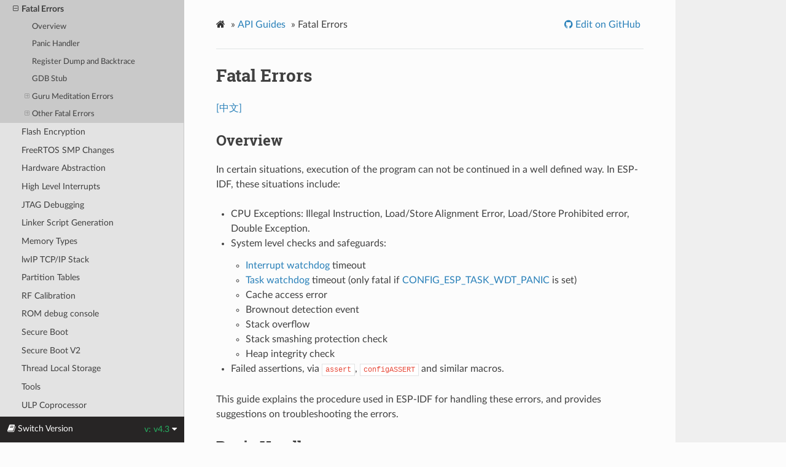

--- FILE ---
content_type: text/html
request_url: https://docs.espressif.com/projects/esp-idf/en/v4.3/esp32/api-guides/fatal-errors.html
body_size: 12290
content:


<!DOCTYPE html>
<html lang="en" >
<head>
  <meta charset="utf-8">
  
  <meta name="viewport" content="width=device-width, initial-scale=1.0">
  
  <title>Fatal Errors - ESP32 -  &mdash; ESP-IDF Programming Guide v4.3 documentation</title>
  

  
  
  
  

  
  <!--[if lt IE 9]>
    <script src="../_static/js/html5shiv.min.js"></script>
  <![endif]-->
      <script type="text/javascript" id="documentation_options" data-url_root="../" src="../_static/documentation_options.js"></script>
        <script type="text/javascript" src="../_static/jquery.js"></script>
        <script type="text/javascript" src="../_static/underscore.js"></script>
        <script type="text/javascript" src="../_static/doctools.js"></script>
        <script type="text/javascript" src="../_static/language_data.js"></script>
        <script type="text/javascript" src="../_static/clipboard.min.js"></script>
        <script type="text/javascript" src="../_static/copybutton.js"></script>
      <script type="text/javascript" src="../_static/js/theme.js"></script>

    

    
    <script type="text/javascript">
        DOCUMENTATION_OPTIONS.PAGENAME = 'api-guides/fatal-errors';
        DOCUMENTATION_OPTIONS.PROJECT_SLUG = 'esp-idf';
        DOCUMENTATION_OPTIONS.VERSIONS_URL = 'https://dl.espressif.com/dl/esp-idf/idf_versions.js';
        DOCUMENTATION_OPTIONS.LANGUAGES = ["en", "zh_CN"];
        DOCUMENTATION_OPTIONS.IDF_TARGET = 'esp32';
        DOCUMENTATION_OPTIONS.IDF_TARGETS = ["esp32", "esp32s2", "esp32c3"]
    </script>

    <script type="text/javascript" src="https://dl.espressif.com/dl/esp-idf/idf_versions.js"></script>

  
  <link rel="stylesheet" href="../_static/css/theme.css" type="text/css" />
  <link rel="stylesheet" href="../_static/pygments.css" type="text/css" />
  <link rel="stylesheet" href="../_static/copybutton.css" type="text/css" />
  <link rel="stylesheet" href="../_static/theme_overrides.css" type="text/css" />
    <link rel="author" title="About these documents" href="../about.html" />
    <link rel="index" title="Index" href="../genindex.html" />
    <link rel="search" title="Search" href="../search.html" />
    <link rel="next" title="Flash Encryption" href="../security/flash-encryption.html" />
    <link rel="prev" title="Support for external RAM" href="external-ram.html" /> 
</head>

<body class="wy-body-for-nav">

   
  <div class="wy-grid-for-nav">
    
    <nav data-toggle="wy-nav-shift" class="wy-nav-side">
      <div class="wy-side-scroll">
        <div class="wy-side-nav-search" >
          

          
            <a href="../index.html" class="icon icon-home" alt="Documentation Home"> ESP-IDF Programming Guide
          

          
            
            <img src="../_static/espressif-logo.svg" class="logo" alt="Logo"/>
          
          </a>

          
            
            <div class="version">
              ESP32
            </div>
            

            <div class="version" title="v4.3">
              
                v4.3
            </div>
          



          
<div role="search">
  <form id="rtd-search-form" class="wy-form" action="../search.html" method="get">
    <input type="text" name="q" placeholder="Search docs" />
    <input type="hidden" name="check_keywords" value="yes" />
    <input type="hidden" name="area" value="default" />
  </form>
</div>

          
        </div>

        
        <div class="wy-menu wy-menu-vertical" data-spy="affix" role="navigation" aria-label="main navigation">
          
            
            
              
            
            
              <ul class="current">
<li class="toctree-l1"><a class="reference internal" href="../get-started/index.html">Get Started</a></li>
<li class="toctree-l1"><a class="reference internal" href="../api-reference/index.html">API Reference</a></li>
<li class="toctree-l1"><a class="reference internal" href="../hw-reference/index.html">H/W Reference</a></li>
<li class="toctree-l1 current"><a class="reference internal" href="index.html">API Guides</a><ul class="current">
<li class="toctree-l2"><a class="reference internal" href="app_trace.html">Application Level Tracing</a></li>
<li class="toctree-l2"><a class="reference internal" href="startup.html">Application Startup Flow</a></li>
<li class="toctree-l2"><a class="reference internal" href="blufi.html">BluFi</a></li>
<li class="toctree-l2"><a class="reference internal" href="bootloader.html">Bootloader</a></li>
<li class="toctree-l2"><a class="reference internal" href="build-system.html">Build System</a></li>
<li class="toctree-l2"><a class="reference internal" href="build-system-legacy.html">Build System (Legacy GNU Make)</a></li>
<li class="toctree-l2"><a class="reference internal" href="deep-sleep-stub.html">Deep Sleep Wake Stubs</a></li>
<li class="toctree-l2"><a class="reference internal" href="error-handling.html">Error Handling</a></li>
<li class="toctree-l2"><a class="reference internal" href="esp-ble-mesh/ble-mesh-index.html">ESP-BLE-MESH</a></li>
<li class="toctree-l2"><a class="reference internal" href="mesh.html">ESP-MESH (Wi-Fi)</a></li>
<li class="toctree-l2"><a class="reference internal" href="core_dump.html">Core Dump</a></li>
<li class="toctree-l2"><a class="reference internal" href="event-handling.html">Event Handling</a></li>
<li class="toctree-l2"><a class="reference internal" href="external-ram.html">External SPI-connected RAM</a></li>
<li class="toctree-l2 current"><a class="current reference internal" href="#">Fatal Errors</a><ul>
<li class="toctree-l3"><a class="reference internal" href="#overview">Overview</a></li>
<li class="toctree-l3"><a class="reference internal" href="#panic-handler">Panic Handler</a></li>
<li class="toctree-l3"><a class="reference internal" href="#register-dump-and-backtrace">Register Dump and Backtrace</a></li>
<li class="toctree-l3"><a class="reference internal" href="#gdb-stub">GDB Stub</a></li>
<li class="toctree-l3"><a class="reference internal" href="#guru-meditation-errors">Guru Meditation Errors</a><ul>
<li class="toctree-l4"><a class="reference internal" href="#illegal-instr-msg">IllegalInstruction</a></li>
<li class="toctree-l4"><a class="reference internal" href="#instrfetchprohibited">InstrFetchProhibited</a></li>
<li class="toctree-l4"><a class="reference internal" href="#loadprohibited-storeprohibited">LoadProhibited, StoreProhibited</a></li>
<li class="toctree-l4"><a class="reference internal" href="#integerdividebyzero">IntegerDivideByZero</a></li>
<li class="toctree-l4"><a class="reference internal" href="#loadstorealignment">LoadStoreAlignment</a></li>
<li class="toctree-l4"><a class="reference internal" href="#loadstoreerror">LoadStoreError</a></li>
<li class="toctree-l4"><a class="reference internal" href="#unhandled-debug-exception">Unhandled debug exception</a></li>
<li class="toctree-l4"><a class="reference internal" href="#interrupt-wdt-timeout-on-cpu0-cpu1">Interrupt wdt timeout on CPU0 / CPU1</a></li>
<li class="toctree-l4"><a class="reference internal" href="#cache-err-msg">Cache disabled but cached memory region accessed</a></li>
</ul>
</li>
<li class="toctree-l3"><a class="reference internal" href="#other-fatal-errors">Other Fatal Errors</a><ul>
<li class="toctree-l4"><a class="reference internal" href="#brownout">Brownout</a></li>
<li class="toctree-l4"><a class="reference internal" href="#corrupt-heap">Corrupt Heap</a></li>
<li class="toctree-l4"><a class="reference internal" href="#stack-smashing">Stack Smashing</a></li>
</ul>
</li>
</ul>
</li>
<li class="toctree-l2"><a class="reference internal" href="../security/flash-encryption.html">Flash Encryption</a></li>
<li class="toctree-l2"><a class="reference internal" href="freertos-smp.html">FreeRTOS SMP Changes</a></li>
<li class="toctree-l2"><a class="reference internal" href="hardware-abstraction.html">Hardware Abstraction</a></li>
<li class="toctree-l2"><a class="reference internal" href="hlinterrupts.html">High Level Interrupts</a></li>
<li class="toctree-l2"><a class="reference internal" href="jtag-debugging/index.html">JTAG Debugging</a></li>
<li class="toctree-l2"><a class="reference internal" href="linker-script-generation.html">Linker Script Generation</a></li>
<li class="toctree-l2"><a class="reference internal" href="memory-types.html">Memory Types</a></li>
<li class="toctree-l2"><a class="reference internal" href="lwip.html">lwIP TCP/IP Stack</a></li>
<li class="toctree-l2"><a class="reference internal" href="partition-tables.html">Partition Tables</a></li>
<li class="toctree-l2"><a class="reference internal" href="RF_calibration.html">RF Calibration</a></li>
<li class="toctree-l2"><a class="reference internal" href="romconsole.html">ROM debug console</a></li>
<li class="toctree-l2"><a class="reference internal" href="../security/secure-boot-v1.html">Secure Boot</a></li>
<li class="toctree-l2"><a class="reference internal" href="../security/secure-boot-v2.html">Secure Boot V2</a></li>
<li class="toctree-l2"><a class="reference internal" href="thread-local-storage.html">Thread Local Storage</a></li>
<li class="toctree-l2"><a class="reference internal" href="tools/index.html">Tools</a></li>
<li class="toctree-l2"><a class="reference internal" href="ulp.html">ULP Coprocessor</a></li>
<li class="toctree-l2"><a class="reference internal" href="ulp-legacy.html">ULP Coprocessor (Legacy GNU Make)</a></li>
<li class="toctree-l2"><a class="reference internal" href="unit-tests.html">Unit Testing</a></li>
<li class="toctree-l2"><a class="reference internal" href="unit-tests-legacy.html">Unit Testing (Legacy GNU Make)</a></li>
<li class="toctree-l2"><a class="reference internal" href="wifi.html">WiFi Driver</a></li>
</ul>
</li>
<li class="toctree-l1"><a class="reference internal" href="../libraries-and-frameworks/index.html">Libraries and Frameworks</a></li>
<li class="toctree-l1"><a class="reference internal" href="../contribute/index.html">Contribute</a></li>
<li class="toctree-l1"><a class="reference internal" href="../versions.html">Versions</a></li>
<li class="toctree-l1"><a class="reference internal" href="../resources.html">Resources</a></li>
<li class="toctree-l1"><a class="reference internal" href="../COPYRIGHT.html">Copyrights</a></li>
<li class="toctree-l1"><a class="reference internal" href="../about.html">About</a></li>
<li class="toctree-l1"><a class="reference internal" href="../languages.html">语言/Languages</a></li>
</ul>

            
          
        </div>
        
      </div>
    </nav>

    <section data-toggle="wy-nav-shift" class="wy-nav-content-wrap">

      
      <nav class="wy-nav-top" aria-label="top navigation">
        
          <i data-toggle="wy-nav-top" class="fa fa-bars"></i>
          <a href="../index.html">ESP-IDF Programming Guide</a>
        
      </nav>


      <div class="wy-nav-content">
        
        <div class="rst-content">
        
          















<div role="navigation" aria-label="breadcrumbs navigation">

  <ul class="wy-breadcrumbs">
    
      <li><a href="../index.html" class="icon icon-home"></a> &raquo;</li>
        
          <li><a href="index.html">API Guides</a> &raquo;</li>
        
      <li>Fatal Errors</li>
    
    
      <li class="wy-breadcrumbs-aside">
        
            
            
              <a href="https://github.com/espressif/esp-idf/blob/v4.3/docs/en/api-guides/fatal-errors.rst" class="fa fa-github"> Edit on GitHub</a>
            
          
        
      </li>
    
  </ul>

  
  <hr/>
</div>
          <div role="main" class="document" itemscope="itemscope" itemtype="http://schema.org/Article">
           <div itemprop="articleBody">
            
  <div class="section" id="fatal-errors">
<h1>Fatal Errors<a class="headerlink" href="#fatal-errors" title="Permalink to this headline">¶</a></h1>
<p><a class="reference external" href="../../../../zh_CN/v4.3/esp32/api-guides/fatal-errors.html">[中文]</a></p>
<div class="section" id="overview">
<h2>Overview<a class="headerlink" href="#overview" title="Permalink to this headline">¶</a></h2>
<p>In certain situations, execution of the program can not be continued in a well defined way. In ESP-IDF, these situations include:</p>
<ul class="simple">
<li><p>CPU Exceptions: Illegal Instruction, Load/Store Alignment Error, Load/Store Prohibited error, Double Exception.</p></li>
<li><p>System level checks and safeguards:</p>
<ul>
<li><p><a class="reference internal" href="../api-reference/system/wdts.html"><span class="doc">Interrupt watchdog</span></a> timeout</p></li>
<li><p><a class="reference internal" href="../api-reference/system/wdts.html"><span class="doc">Task watchdog</span></a> timeout (only fatal if <a class="reference internal" href="../api-reference/kconfig.html#config-esp-task-wdt-panic"><span class="std std-ref">CONFIG_ESP_TASK_WDT_PANIC</span></a> is set)</p></li>
<li><p>Cache access error</p></li>
<li><p>Brownout detection event</p></li>
<li><p>Stack overflow</p></li>
<li><p>Stack smashing protection check</p></li>
<li><p>Heap integrity check</p></li>
</ul>
</li>
<li><p>Failed assertions, via <code class="docutils literal notranslate"><span class="pre">assert</span></code>, <code class="docutils literal notranslate"><span class="pre">configASSERT</span></code> and similar macros.</p></li>
</ul>
<p>This guide explains the procedure used in ESP-IDF for handling these errors, and provides suggestions on troubleshooting the errors.</p>
</div>
<div class="section" id="panic-handler">
<h2>Panic Handler<a class="headerlink" href="#panic-handler" title="Permalink to this headline">¶</a></h2>
<p>Every error cause listed in the <a class="reference internal" href="#overview">Overview</a> will be handled by <em>panic handler</em>.</p>
<p>Panic handler will start by printing the cause of the error to the console. For CPU exceptions, the message will be similar to</p>
<pre class="literal-block">Guru Meditation Error: Core 0 panic'ed (IllegalInstruction). Exception was unhandled.</pre>
<p>For some of the system level checks (interrupt watchdog, cache access error), the message will be similar to</p>
<pre class="literal-block">Guru Meditation Error: Core 0 panic'ed (Cache disabled but cached memory region accessed). Exception was unhandled.</pre>
<p>In all cases, error cause will be printed in parentheses. See <a class="reference internal" href="#guru-meditation-errors">Guru Meditation Errors</a> for a list of possible error causes.</p>
<p>Subsequent behavior of the panic handler can be set using <a class="reference internal" href="../api-reference/kconfig.html#config-esp-system-panic"><span class="std std-ref">CONFIG_ESP_SYSTEM_PANIC</span></a> configuration choice. The available options are:</p>
<ul>
<li><p>Print registers and reboot (<code class="docutils literal notranslate"><span class="pre">CONFIG_ESP_SYSTEM_PANIC_PRINT_REBOOT</span></code>) — default option.</p>
<p>This will print register values at the point of the exception, print the backtrace, and restart the chip.</p>
</li>
<li><p>Print registers and halt (<code class="docutils literal notranslate"><span class="pre">CONFIG_ESP_SYSTEM_PANIC_PRINT_HALT</span></code>)</p>
<p>Similar to the above option, but halt instead of rebooting. External reset is required to restart the program.</p>
</li>
<li><p>Silent reboot (<code class="docutils literal notranslate"><span class="pre">CONFIG_ESP_SYSTEM_PANIC_SILENT_REBOOT</span></code>)</p>
<p>Don’t print registers or backtrace, restart the chip immediately.</p>
</li>
<li><p>Invoke GDB Stub (<code class="docutils literal notranslate"><span class="pre">CONFIG_ESP_SYSTEM_PANIC_GDBSTUB</span></code>)</p>
<p>Start GDB server which can communicate with GDB over console UART port. See <a class="reference internal" href="#gdb-stub">GDB Stub</a> for more details.</p>
</li>
</ul>
<p>Behavior of panic handler is affected by two other configuration options.</p>
<ul>
<li><p>If <a class="reference internal" href="../api-reference/kconfig.html#config-esp32-debug-ocdaware"><span class="std std-ref">CONFIG_ESP32_DEBUG_OCDAWARE</span></a> is enabled (which is the default), panic handler will detect whether a JTAG debugger is connected. If it is, execution will be halted and control will be passed to the debugger. In this case registers and backtrace are not dumped to the console, and GDBStub / Core Dump functions are not used.</p></li>
<li><p>If <a class="reference internal" href="core_dump.html"><span class="doc">Core Dump</span></a> feature is enabled, then system state (task stacks and registers) will be dumped either to Flash or UART, for later analysis.</p></li>
<li><p>If <a class="reference internal" href="../api-reference/kconfig.html#config-esp-panic-handler-iram"><span class="std std-ref">CONFIG_ESP_PANIC_HANDLER_IRAM</span></a> is disabled (disabled by default), the panic handler code is placed in flash memory not IRAM. This means that if ESP-IDF crashes while flash cache is disabled, the panic handler will automatically re-enable flash cache before running GDB Stub or Core Dump. This adds some minor risk, if the flash cache status is also corrupted during the crash.</p>
<p>If this option is enabled, the panic handler code is placed in IRAM. This allows the panic handler to run without needing to re-enable cache first. This may be necessary to debug some complex issues with crashes while flash cache is disabled (for example, when writing to SPI flash).</p>
</li>
</ul>
<p>The following diagram illustrates panic handler behavior:</p>
<div class="figure align-center" id="id1">
<div><a class="reference internal image-reference" href="../_images/blockdiag-aef3972a2a669be2382272e65a26153d0b83aca2.png"><img height="1020.0" src="../_images/blockdiag-aef3972a2a669be2382272e65a26153d0b83aca2.png" width="960.0" /></a></div><p class="caption"><span class="caption-text">Panic Handler Flowchart (click to enlarge)</span><a class="headerlink" href="#id1" title="Permalink to this image">¶</a></p>
</div>
</div>
<div class="section" id="register-dump-and-backtrace">
<h2>Register Dump and Backtrace<a class="headerlink" href="#register-dump-and-backtrace" title="Permalink to this headline">¶</a></h2>
<p>Unless <code class="docutils literal notranslate"><span class="pre">CONFIG_ESP_SYSTEM_PANIC_SILENT_REBOOT</span></code> option is enabled, panic handler prints some of the CPU registers, and the backtrace, to the console</p>
<div class="highlight-default notranslate"><div class="highlight"><pre><span></span><span class="n">Core</span> <span class="mi">0</span> <span class="n">register</span> <span class="n">dump</span><span class="p">:</span>
<span class="n">PC</span>      <span class="p">:</span> <span class="mh">0x400e14ed</span>  <span class="n">PS</span>      <span class="p">:</span> <span class="mh">0x00060030</span>  <span class="n">A0</span>      <span class="p">:</span> <span class="mh">0x800d0805</span>  <span class="n">A1</span>      <span class="p">:</span> <span class="mh">0x3ffb5030</span>
<span class="n">A2</span>      <span class="p">:</span> <span class="mh">0x00000000</span>  <span class="n">A3</span>      <span class="p">:</span> <span class="mh">0x00000001</span>  <span class="n">A4</span>      <span class="p">:</span> <span class="mh">0x00000001</span>  <span class="n">A5</span>      <span class="p">:</span> <span class="mh">0x3ffb50dc</span>
<span class="n">A6</span>      <span class="p">:</span> <span class="mh">0x00000000</span>  <span class="n">A7</span>      <span class="p">:</span> <span class="mh">0x00000001</span>  <span class="n">A8</span>      <span class="p">:</span> <span class="mh">0x00000000</span>  <span class="n">A9</span>      <span class="p">:</span> <span class="mh">0x3ffb5000</span>
<span class="n">A10</span>     <span class="p">:</span> <span class="mh">0x00000000</span>  <span class="n">A11</span>     <span class="p">:</span> <span class="mh">0x3ffb2bac</span>  <span class="n">A12</span>     <span class="p">:</span> <span class="mh">0x40082d1c</span>  <span class="n">A13</span>     <span class="p">:</span> <span class="mh">0x06ff1ff8</span>
<span class="n">A14</span>     <span class="p">:</span> <span class="mh">0x3ffb7078</span>  <span class="n">A15</span>     <span class="p">:</span> <span class="mh">0x00000000</span>  <span class="n">SAR</span>     <span class="p">:</span> <span class="mh">0x00000014</span>  <span class="n">EXCCAUSE</span><span class="p">:</span> <span class="mh">0x0000001d</span>
<span class="n">EXCVADDR</span><span class="p">:</span> <span class="mh">0x00000000</span>  <span class="n">LBEG</span>    <span class="p">:</span> <span class="mh">0x4000c46c</span>  <span class="n">LEND</span>    <span class="p">:</span> <span class="mh">0x4000c477</span>  <span class="n">LCOUNT</span>  <span class="p">:</span> <span class="mh">0xffffffff</span>

<span class="n">Backtrace</span><span class="p">:</span> <span class="mh">0x400e14ed</span><span class="p">:</span><span class="mh">0x3ffb5030</span> <span class="mh">0x400d0802</span><span class="p">:</span><span class="mh">0x3ffb5050</span>
</pre></div>
</div>
<p>Register values printed are the register values in the exception frame, i.e. values at the moment when CPU exception or other fatal error has occured.</p>
<p>Register dump is not printed if the panic handler was executed as a result of an <code class="docutils literal notranslate"><span class="pre">abort()</span></code> call.</p>
<p>In some cases, such as interrupt watchdog timeout, panic handler may print additional CPU registers (EPC1-EPC4) and the registers/backtrace of the code running on the other CPU.</p>
<p>Backtrace line contains PC:SP pairs, where PC is the Program Counter and SP is Stack Pointer, for each stack frame of the current task. If a fatal error happens inside an ISR, the backtrace may include PC:SP pairs both from the task which was interrupted, and from the ISR.</p>
<p>If <a class="reference internal" href="tools/idf-monitor.html"><span class="doc">IDF Monitor</span></a> is used, Program Counter values will be converted to code locations (function name, file name, and line number), and the output will be annotated with additional lines</p>
<div class="highlight-default notranslate"><div class="highlight"><pre><span></span><span class="n">Core</span> <span class="mi">0</span> <span class="n">register</span> <span class="n">dump</span><span class="p">:</span>
<span class="n">PC</span>      <span class="p">:</span> <span class="mh">0x400e14ed</span>  <span class="n">PS</span>      <span class="p">:</span> <span class="mh">0x00060030</span>  <span class="n">A0</span>      <span class="p">:</span> <span class="mh">0x800d0805</span>  <span class="n">A1</span>      <span class="p">:</span> <span class="mh">0x3ffb5030</span>
<span class="mh">0x400e14ed</span><span class="p">:</span> <span class="n">app_main</span> <span class="n">at</span> <span class="o">/</span><span class="n">Users</span><span class="o">/</span><span class="n">user</span><span class="o">/</span><span class="n">esp</span><span class="o">/</span><span class="n">example</span><span class="o">/</span><span class="n">main</span><span class="o">/</span><span class="n">main</span><span class="o">.</span><span class="n">cpp</span><span class="p">:</span><span class="mi">36</span>

<span class="n">A2</span>      <span class="p">:</span> <span class="mh">0x00000000</span>  <span class="n">A3</span>      <span class="p">:</span> <span class="mh">0x00000001</span>  <span class="n">A4</span>      <span class="p">:</span> <span class="mh">0x00000001</span>  <span class="n">A5</span>      <span class="p">:</span> <span class="mh">0x3ffb50dc</span>
<span class="n">A6</span>      <span class="p">:</span> <span class="mh">0x00000000</span>  <span class="n">A7</span>      <span class="p">:</span> <span class="mh">0x00000001</span>  <span class="n">A8</span>      <span class="p">:</span> <span class="mh">0x00000000</span>  <span class="n">A9</span>      <span class="p">:</span> <span class="mh">0x3ffb5000</span>
<span class="n">A10</span>     <span class="p">:</span> <span class="mh">0x00000000</span>  <span class="n">A11</span>     <span class="p">:</span> <span class="mh">0x3ffb2bac</span>  <span class="n">A12</span>     <span class="p">:</span> <span class="mh">0x40082d1c</span>  <span class="n">A13</span>     <span class="p">:</span> <span class="mh">0x06ff1ff8</span>
<span class="mh">0x40082d1c</span><span class="p">:</span> <span class="n">_calloc_r</span> <span class="n">at</span> <span class="o">/</span><span class="n">Users</span><span class="o">/</span><span class="n">user</span><span class="o">/</span><span class="n">esp</span><span class="o">/</span><span class="n">esp</span><span class="o">-</span><span class="n">idf</span><span class="o">/</span><span class="n">components</span><span class="o">/</span><span class="n">newlib</span><span class="o">/</span><span class="n">syscalls</span><span class="o">.</span><span class="n">c</span><span class="p">:</span><span class="mi">51</span>

<span class="n">A14</span>     <span class="p">:</span> <span class="mh">0x3ffb7078</span>  <span class="n">A15</span>     <span class="p">:</span> <span class="mh">0x00000000</span>  <span class="n">SAR</span>     <span class="p">:</span> <span class="mh">0x00000014</span>  <span class="n">EXCCAUSE</span><span class="p">:</span> <span class="mh">0x0000001d</span>
<span class="n">EXCVADDR</span><span class="p">:</span> <span class="mh">0x00000000</span>  <span class="n">LBEG</span>    <span class="p">:</span> <span class="mh">0x4000c46c</span>  <span class="n">LEND</span>    <span class="p">:</span> <span class="mh">0x4000c477</span>  <span class="n">LCOUNT</span>  <span class="p">:</span> <span class="mh">0xffffffff</span>

<span class="n">Backtrace</span><span class="p">:</span> <span class="mh">0x400e14ed</span><span class="p">:</span><span class="mh">0x3ffb5030</span> <span class="mh">0x400d0802</span><span class="p">:</span><span class="mh">0x3ffb5050</span>
<span class="mh">0x400e14ed</span><span class="p">:</span> <span class="n">app_main</span> <span class="n">at</span> <span class="o">/</span><span class="n">Users</span><span class="o">/</span><span class="n">user</span><span class="o">/</span><span class="n">esp</span><span class="o">/</span><span class="n">example</span><span class="o">/</span><span class="n">main</span><span class="o">/</span><span class="n">main</span><span class="o">.</span><span class="n">cpp</span><span class="p">:</span><span class="mi">36</span>

<span class="mh">0x400d0802</span><span class="p">:</span> <span class="n">main_task</span> <span class="n">at</span> <span class="o">/</span><span class="n">Users</span><span class="o">/</span><span class="n">user</span><span class="o">/</span><span class="n">esp</span><span class="o">/</span><span class="n">esp</span><span class="o">-</span><span class="n">idf</span><span class="o">/</span><span class="n">components</span><span class="o">/</span><span class="n">esp32</span><span class="o">/</span><span class="n">cpu_start</span><span class="o">.</span><span class="n">c</span><span class="p">:</span><span class="mi">470</span>
</pre></div>
</div>
<p>To find the location where a fatal error has happened, look at the lines which follow the “Backtrace” line. Fatal error location is the top line, and subsequent lines show the call stack.</p>
</div>
<div class="section" id="gdb-stub">
<h2>GDB Stub<a class="headerlink" href="#gdb-stub" title="Permalink to this headline">¶</a></h2>
<p>If <code class="docutils literal notranslate"><span class="pre">CONFIG_ESP_SYSTEM_PANIC_GDBSTUB</span></code> option is enabled, panic handler will not reset the chip when fatal error happens. Instead, it will start GDB remote protocol server, commonly referred to as GDB Stub. When this happens, GDB instance running on the host computer can be instructed to connect to the ESP32 UART port.</p>
<p>If <a class="reference internal" href="tools/idf-monitor.html"><span class="doc">IDF Monitor</span></a> is used, GDB is started automatically when GDB Stub prompt is detected on the UART. The output would look like this:</p>
<div class="highlight-default notranslate"><div class="highlight"><pre><span></span>Entering gdb stub now.
$T0b#e6GNU gdb (crosstool-NG crosstool-ng-1.22.0-80-gff1f415) 7.10
Copyright (C) 2015 Free Software Foundation, Inc.
License GPLv3+: GNU GPL version 3 or later &lt;http://gnu.org/licenses/gpl.html&gt;
This is free software: you are free to change and redistribute it.
There is NO WARRANTY, to the extent permitted by law.  Type &quot;show copying&quot;
and &quot;show warranty&quot; for details.
This GDB was configured as &quot;--host=x86_64-build_apple-darwin16.3.0 --target=xtensa-esp32-elf&quot;.
Type &quot;show configuration&quot; for configuration details.
For bug reporting instructions, please see:
&lt;http://www.gnu.org/software/gdb/bugs/&gt;.
Find the GDB manual and other documentation resources online at:
&lt;http://www.gnu.org/software/gdb/documentation/&gt;.
For help, type &quot;help&quot;.
Type &quot;apropos word&quot; to search for commands related to &quot;word&quot;...
Reading symbols from /Users/user/esp/example/build/example.elf...done.
Remote debugging using /dev/cu.usbserial-31301
0x400e1b41 in app_main ()
    at /Users/user/esp/example/main/main.cpp:36
36      *((int*) 0) = 0;
(gdb)
</pre></div>
</div>
<p>GDB prompt can be used to inspect CPU registers, local and static variables, and arbitrary locations in memory. It is not possible to set breakpoints, change PC, or continue execution. To reset the program, exit GDB and perform external reset: Ctrl-T Ctrl-R in IDF Monitor, or using external reset button on the development board.</p>
</div>
<div class="section" id="guru-meditation-errors">
<h2>Guru Meditation Errors<a class="headerlink" href="#guru-meditation-errors" title="Permalink to this headline">¶</a></h2>
<p>This section explains the meaning of different error causes, printed in parens after <code class="docutils literal notranslate"><span class="pre">Guru</span> <span class="pre">Meditation</span> <span class="pre">Error:</span> <span class="pre">Core</span> <span class="pre">panic'ed</span></code> message.</p>
<div class="admonition note">
<p class="admonition-title">Note</p>
<p>See <a class="reference external" href="https://en.wikipedia.org/wiki/Guru_Meditation">Wikipedia article</a> for historical origins of “Guru Meditation”.</p>
</div>
<div class="section" id="illegal-instr-msg">
<h3>IllegalInstruction<a class="headerlink" href="#illegal-instr-msg" title="Permalink to this headline">¶</a></h3>
<p>This CPU exception indicates that the instruction which was executed was not a valid instruction.
Most common reasons for this error include:</p>
<ul class="simple">
<li><p>FreeRTOS task function has returned. In FreeRTOS, if task function needs to terminate, it should call <a class="reference internal" href="../api-reference/system/freertos.html#_CPPv411vTaskDelete12TaskHandle_t" title="vTaskDelete"><code class="xref cpp cpp-func docutils literal notranslate"><span class="pre">vTaskDelete()</span></code></a> function and delete itself, instead of returning.</p></li>
<li><p>Failure to load next instruction from SPI flash. This usually happens if:</p>
<ul>
<li><p>Application has reconfigured SPI flash pins as some other function (GPIO, UART, etc.). Consult Hardware Design Guidelines and the Datasheet for the chip or module for details about SPI flash pins.</p></li>
<li><p>Some external device was accidentally connected to SPI flash pins, and has interfered with communication between ESP32 and SPI flash.</p></li>
</ul>
</li>
</ul>
</div>
<div class="section" id="instrfetchprohibited">
<h3>InstrFetchProhibited<a class="headerlink" href="#instrfetchprohibited" title="Permalink to this headline">¶</a></h3>
<p>This CPU exception indicates that CPU could not load an instruction because the the address of the instruction did not belong to a valid region in instruction RAM or ROM.</p>
<p>Usually this means an attempt to call a function pointer, which does not point to valid code. <code class="docutils literal notranslate"><span class="pre">PC</span></code> (Program Counter) register can be used as an indicator: it will be zero or will contain garbage value (not <code class="docutils literal notranslate"><span class="pre">0x4xxxxxxx</span></code>).</p>
</div>
<div class="section" id="loadprohibited-storeprohibited">
<h3>LoadProhibited, StoreProhibited<a class="headerlink" href="#loadprohibited-storeprohibited" title="Permalink to this headline">¶</a></h3>
<p>This CPU exception happens when application attempts to read from or write to an invalid memory location. The address which was written/read is found in <code class="docutils literal notranslate"><span class="pre">EXCVADDR</span></code> register in the register dump. If this address is zero, it usually means that application attempted to dereference a NULL pointer. If this address is close to zero, it usually means that application attempted to access member of a structure, but the pointer to the structure was NULL. If this address is something else (garbage value, not in <code class="docutils literal notranslate"><span class="pre">0x3fxxxxxx</span></code> - <code class="docutils literal notranslate"><span class="pre">0x6xxxxxxx</span></code> range), it likely means that the pointer used to access the data was either not initialized or was corrupted.</p>
</div>
<div class="section" id="integerdividebyzero">
<h3>IntegerDivideByZero<a class="headerlink" href="#integerdividebyzero" title="Permalink to this headline">¶</a></h3>
<p>Application has attempted to do integer division by zero.</p>
</div>
<div class="section" id="loadstorealignment">
<h3>LoadStoreAlignment<a class="headerlink" href="#loadstorealignment" title="Permalink to this headline">¶</a></h3>
<p>Application has attempted to read or write memory location, and address alignment did not match load/store size. For example, 32-bit load can only be done from 4-byte aligned address, and 16-bit load can only be done from a 2-byte aligned address.</p>
</div>
<div class="section" id="loadstoreerror">
<h3>LoadStoreError<a class="headerlink" href="#loadstoreerror" title="Permalink to this headline">¶</a></h3>
<p>This exception may happen in the following cases:</p>
<ul class="simple">
<li><p>If the application has attempted to do an 8- or 16- bit load/store from a memory region which only supports 32-bit loads/stores. For example, dereferencing a <code class="docutils literal notranslate"><span class="pre">char*</span></code> pointer to intruction memory (IRAM, IROM) will result in such an error.</p></li>
<li><p>If the application has attempted a store to a read-only memory region, such as IROM or DROM.</p></li>
</ul>
</div>
<div class="section" id="unhandled-debug-exception">
<h3>Unhandled debug exception<a class="headerlink" href="#unhandled-debug-exception" title="Permalink to this headline">¶</a></h3>
<p>This will usually be followed by a message like:</p>
<div class="highlight-default notranslate"><div class="highlight"><pre><span></span><span class="n">Debug</span> <span class="n">exception</span> <span class="n">reason</span><span class="p">:</span> <span class="n">Stack</span> <span class="n">canary</span> <span class="n">watchpoint</span> <span class="n">triggered</span> <span class="p">(</span><span class="n">task_name</span><span class="p">)</span>
</pre></div>
</div>
<p>This error indicates that application has written past the end of the stack of <code class="docutils literal notranslate"><span class="pre">task_name</span></code> task. Note that not every stack overflow is guaranteed to trigger this error. It is possible that the task writes to stack beyond the stack canary location, in which case the watchpoint will not be triggered.</p>
</div>
<div class="section" id="interrupt-wdt-timeout-on-cpu0-cpu1">
<h3>Interrupt wdt timeout on CPU0 / CPU1<a class="headerlink" href="#interrupt-wdt-timeout-on-cpu0-cpu1" title="Permalink to this headline">¶</a></h3>
<p>Indicates that interrupt watchdog timeout has occured. See <a class="reference internal" href="../api-reference/system/wdts.html"><span class="doc">Watchdogs</span></a> for more information.</p>
</div>
<div class="section" id="cache-err-msg">
<h3>Cache disabled but cached memory region accessed<a class="headerlink" href="#cache-err-msg" title="Permalink to this headline">¶</a></h3>
<p>In some situations ESP-IDF will temporarily disable access to external SPI Flash and SPI RAM via caches. For example, this happens with spi_flash APIs are used to read/write/erase/mmap regions of SPI Flash. In these situations, tasks are suspended, and interrupt handlers not registered with <code class="docutils literal notranslate"><span class="pre">ESP_INTR_FLAG_IRAM</span></code> are disabled. Make sure that any interrupt handlers registered with this flag have all the code and data in IRAM/DRAM. Refer to the <a class="reference internal" href="../api-reference/storage/spi_flash_concurrency.html#iram-safe-interrupt-handlers"><span class="std std-ref">SPI flash API documentation</span></a> for more details.</p>
</div>
</div>
<div class="section" id="other-fatal-errors">
<h2>Other Fatal Errors<a class="headerlink" href="#other-fatal-errors" title="Permalink to this headline">¶</a></h2>
<div class="section" id="brownout">
<h3>Brownout<a class="headerlink" href="#brownout" title="Permalink to this headline">¶</a></h3>
<p>ESP32 has a built-in brownout detector, which is enabled by default. Brownout detector can trigger system reset if supply voltage goes below safe level. Brownout detector can be configured using <a class="reference internal" href="../api-reference/kconfig.html#config-esp32-brownout-det"><span class="std std-ref">CONFIG_ESP32_BROWNOUT_DET</span></a> and <a class="reference internal" href="../api-reference/kconfig.html#config-esp32-brownout-det-lvl-sel"><span class="std std-ref">CONFIG_ESP32_BROWNOUT_DET_LVL_SEL</span></a> options.</p>
<p>When brownout detector triggers, the following message is printed:</p>
<div class="highlight-default notranslate"><div class="highlight"><pre><span></span><span class="n">Brownout</span> <span class="n">detector</span> <span class="n">was</span> <span class="n">triggered</span>
</pre></div>
</div>
<p>Chip is reset after the message is printed.</p>
<p>Note that if supply voltage is dropping at a fast rate, only part of the message may be seen on the console.</p>
</div>
<div class="section" id="corrupt-heap">
<h3>Corrupt Heap<a class="headerlink" href="#corrupt-heap" title="Permalink to this headline">¶</a></h3>
<p>ESP-IDF heap implementation contains a number of run-time checks of heap structure. Additional checks (“Heap Poisoning”) can be enabled in menuconfig. If one of the checks fails, message similar to the following will be printed:</p>
<div class="highlight-default notranslate"><div class="highlight"><pre><span></span><span class="n">CORRUPT</span> <span class="n">HEAP</span><span class="p">:</span> <span class="n">Bad</span> <span class="n">tail</span> <span class="n">at</span> <span class="mh">0x3ffe270a</span><span class="o">.</span> <span class="n">Expected</span> <span class="mh">0xbaad5678</span> <span class="n">got</span> <span class="mh">0xbaac5678</span>
<span class="n">assertion</span> <span class="s2">&quot;head != NULL&quot;</span> <span class="n">failed</span><span class="p">:</span> <span class="n">file</span> <span class="s2">&quot;/Users/user/esp/esp-idf/components/heap/multi_heap_poisoning.c&quot;</span><span class="p">,</span> <span class="n">line</span> <span class="mi">201</span><span class="p">,</span> <span class="n">function</span><span class="p">:</span> <span class="n">multi_heap_free</span>
<span class="n">abort</span><span class="p">()</span> <span class="n">was</span> <span class="n">called</span> <span class="n">at</span> <span class="n">PC</span> <span class="mh">0x400dca43</span> <span class="n">on</span> <span class="n">core</span> <span class="mi">0</span>
</pre></div>
</div>
<p>Consult <a class="reference internal" href="../api-reference/system/heap_debug.html"><span class="doc">Heap Memory Debugging</span></a> documentation for further information.</p>
</div>
<div class="section" id="stack-smashing">
<h3>Stack Smashing<a class="headerlink" href="#stack-smashing" title="Permalink to this headline">¶</a></h3>
<p>Stack smashing protection (based on GCC <code class="docutils literal notranslate"><span class="pre">-fstack-protector*</span></code> flags) can be enabled in ESP-IDF using <a class="reference internal" href="../api-reference/kconfig.html#config-compiler-stack-check-mode"><span class="std std-ref">CONFIG_COMPILER_STACK_CHECK_MODE</span></a> option. If stack smashing is detected, message similar to the following will be printed:</p>
<div class="highlight-default notranslate"><div class="highlight"><pre><span></span>Stack smashing protect failure!

abort() was called at PC 0x400d2138 on core 0

Backtrace: 0x4008e6c0:0x3ffc1780 0x4008e8b7:0x3ffc17a0 0x400d2138:0x3ffc17c0 0x400e79d5:0x3ffc17e0 0x400e79a7:0x3ffc1840 0x400e79df:0x3ffc18a0 0x400e2235:0x3ffc18c0 0x400e1916:0x3ffc18f0 0x400e19cd:0x3ffc1910 0x400e1a11:0x3ffc1930 0x400e1bb2:0x3ffc1950 0x400d2c44:0x3ffc1a80
0
</pre></div>
</div>
<p>The backtrace should point to the function where stack smashing has occured. Check the function code for unbounded access to local arrays.</p>
</div>
</div>
</div>


           </div>
           
           <div class="articleComments">
            
<p style="text-align:center"><a href="https://www.espressif.com/en/company/documents/documentation_feedback?docId=4287&sections=Fatal Errors (api-guides/fatal-errors)&version=esp32 v4.3 (v4.3)">Provide feedback about this document</a></p>

           </div>
           
          </div>
          <footer>
  
    <div class="rst-footer-buttons" role="navigation" aria-label="footer navigation">
      
        <a href="../security/flash-encryption.html" class="btn btn-neutral float-right" title="Flash Encryption" accesskey="n" rel="next">Next <span class="fa fa-arrow-circle-right"></span></a>
      
      
        <a href="external-ram.html" class="btn btn-neutral float-left" title="Support for external RAM" accesskey="p" rel="prev"><span class="fa fa-arrow-circle-left"></span> Previous</a>
      
    </div>
  

  <hr/>

  <div role="contentinfo">
    <p>
        
        &copy; Copyright 2016 - 2021, Espressif Systems (Shanghai) Co., Ltd

    </p>
  </div>
    
    
      Built with <a href="http://sphinx-doc.org/">Sphinx</a> using a <a href="https://github.com/rtfd/sphinx_idf_theme">theme</a> provided by <a href="https://readthedocs.org">Read the Docs</a>. 

</footer>

        </div>
      </div>

    </section>

  </div>
  
<div class="rst-versions" data-toggle="rst-versions" role="note" aria-label="versions">
  <span class="rst-current-version" data-toggle="rst-current-version">
    <span class="fa fa-book"> Switch Version </span>
    v: v4.3
    <span class="fa fa-caret-down"></span>
  </span>
  <div class="rst-other-versions">
    
      <dl>
        <dt>Targets</dt>
        
          
            <strong>
          
            <dd><a href="../../../v4.3/esp32/api-guides/fatal-errors.html">ESP32</a></dd>
          
            </strong>
          
          
          
            <dd><a href="../../../v4.3/esp32s2/api-guides/fatal-errors.html">ESP32-S2</a></dd>
          
          
          
            <dd><a href="../../../v4.3/esp32c3/api-guides/fatal-errors.html">ESP32-C3</a></dd>
          
          
      </dl>
    
    
      <dl>
        <dt>Languages</dt>
        
          
            <strong>
              
              
              <dd><a href="../../../../en/v4.3/esp32/api-guides/fatal-errors.html">en</a></dd>
              
          
            </strong>
          
        
          
            <strong>
              
              
              <dd><a href="../../../../zh_CN/v4.3/esp32/api-guides/fatal-errors.html">zh_CN</a></dd>
              
          
            </strong>
          
        
      </dl>
    
    <dl id="versions">
      <dt>Versions</dt>
      
      <!-- Latest version URL may not be correct depending on whether that version has idf_target as part of the URL format compared to this version.
           JavaScript will update it on page load -->
      
      <dd id="version-latest"><a href="../../../latest/esp32/api-guides/fatal-errors.html">latest</a></dd>
      
      

      <!-- Stable version URL may not be correct depending on whether that version has idf_target as part of the URL format compared to this version.
           JavaScript will update it on page load -->
      
      <dd id="version-stable"><a href="../../../stable/esp32/api-guides/fatal-errors.html">stable</a></dd>
      
    </dl>
    <dl id="versions-prerelease">
      <dt hidden>Prereleases</dt>
    </dl>
    <dl id="versions-old">
      <dt hidden>Old Versions</dt>
    </dl>

    <dl>
      <dt>Downloads</dt>
        <dd><a href="../esp-idf-en-v4.3-esp32.pdf">PDF</a></dd>
    </dl>

    <dl>
      <dt>ESP-IDF Programming Guide</dt>
      <dd>
        <a href="https://github.com/espressif/esp-idf">Project Home</a>
      </dd>
    </dl>
  </div>
</div>

  <script type="text/javascript">
      jQuery(function () {
          SphinxRtdTheme.Navigation.enable(true);
      });
  </script>

  
  
    
   

</body>
</html>

--- FILE ---
content_type: text/css
request_url: https://docs.espressif.com/projects/esp-idf/en/v4.3/esp32/_static/theme_overrides.css
body_size: 1017
content:
/* override table width restrictions */
@media screen and (min-width: 767px) {

  .wy-table-responsive table td {
    /* !important prevents the common CSS stylesheets from overriding
       this as on RTD they are loaded after this stylesheet */
    white-space: normal !important;
  }

  .wy-table-responsive {
    overflow: visible !important;
  }
}

.wy-side-nav-search {
  background-color: #e3e3e3 !important;
}

.wy-side-nav-search input[type=text] {
   border-radius: 0px !important;
   border-color: #333333 !important;
}

.icon-home {
  color: #333333 !important;
}

.icon-home:hover {
  background-color: #d6d6d6 !important;
}

.version {
  color: #000000 !important;
}

a:hover {
  color: #bd2c2a !important;
}

.logo {
  width: 240px !important;
}

/* For space between the return type and function name */
a.internal + code.descname::before {
  content: ' ';
}

/* For space between the arguments of the function */
a.internal + em::before {
  content: ' ';
}

.tool-sha256 {
  word-break: break-all;
}


--- FILE ---
content_type: application/javascript
request_url: https://docs.espressif.com/projects/esp-idf/en/v4.3/esp32/_static/documentation_options.js
body_size: 326
content:
var DOCUMENTATION_OPTIONS = {
    URL_ROOT: document.getElementById("documentation_options").getAttribute('data-url_root'),
    VERSION: 'v4.3',
    LANGUAGE: 'en',
    COLLAPSE_INDEX: false,
    BUILDER: 'html',
    FILE_SUFFIX: '.html',
    HAS_SOURCE: true,
    SOURCELINK_SUFFIX: '.txt',
    NAVIGATION_WITH_KEYS: false
};